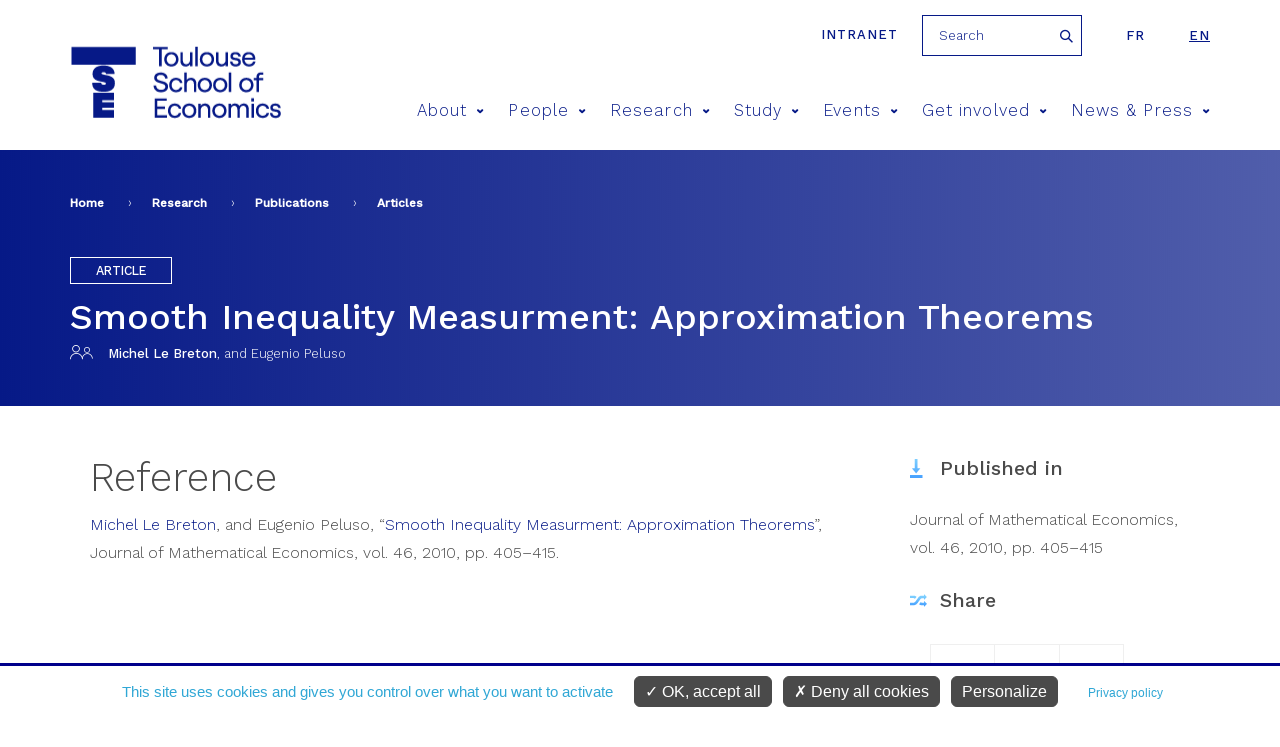

--- FILE ---
content_type: text/html; charset=utf-8
request_url: https://www.tse-fr.eu/articles/smooth-inequality-measurment-approximation-theorems
body_size: 9053
content:
<meta name="facebook-domain-verification" content="f517f6bbnc6xpkqiof1wu7cxsqeqm7" />
<!DOCTYPE html>
<html  lang="en" dir="ltr" prefix="fb: https://ogp.me/ns/fb# og: https://ogp.me/ns#">
  <head>
    <meta charset="utf-8" />
<meta name="description" content="Michel Le Breton, and Eugenio Peluso, “Smooth Inequality Measurment: Approximation Theorems”, Journal of Mathematical Economics, vol. 46, 2010, pp. 405–415." />
<meta name="generator" content="Drupal 7 (http://drupal.org)" />
<link rel="image_src" href="https://www.tse-fr.eu/sites/default/files/TSE/images/illustrations/tse-co.jpg" />
<link rel="canonical" href="https://www.tse-fr.eu/articles/smooth-inequality-measurment-approximation-theorems" />
<link rel="shortlink" href="https://www.tse-fr.eu/node/29473" />
<meta property="og:site_name" content="TSE" />
<meta property="og:type" content="article" />
<meta property="og:url" content="https://www.tse-fr.eu/articles/smooth-inequality-measurment-approximation-theorems" />
<meta property="og:title" content="Smooth Inequality Measurment: Approximation Theorems" />
<meta property="og:description" content="Michel Le Breton, and Eugenio Peluso, “Smooth Inequality Measurment: Approximation Theorems”, Journal of Mathematical Economics, vol. 46, 2010, pp. 405–415." />
<meta property="og:updated_time" content="2026-01-13T10:51:29+01:00" />
<meta property="og:image" content="https://www.tse-fr.eu/sites/default/files/TSE/images/illustrations/tse-co.jpg" />
<meta property="article:published_time" content="2014-09-01T10:07:48+02:00" />
<meta property="article:modified_time" content="2026-01-13T10:51:29+01:00" />
    <title>Smooth Inequality Measurment: Approximation Theorems | TSE</title>
    <meta name="viewport" content="width=device-width, initial-scale=1.0, minimum-scale=1.0, maximum-scale=1.0,user-scalable=no"/>
    <meta name="facebook-domain-verification" content="f517f6bbnc6xpkqiof1wu7cxsqeqm7" />
    <link rel="icon" type="image/png" href="/favicon-96x96.png" sizes="96x96" />
    <link rel="icon" type="image/svg+xml" href="/favicon.svg" />
    <link rel="shortcut icon" href="/favicon.ico" />
    <link rel="apple-touch-icon" sizes="180x180" href="/apple-touch-icon.png" />
    <meta name="apple-mobile-web-app-title" content="TSE" />
    <link rel="manifest" href="/site.webmanifest" />
    <link href="https://fonts.googleapis.com/css?family=Roboto:300,400,700,900" rel="stylesheet">
    <link href="https://fonts.googleapis.com/css?family=Montserrat:300,400,500,600,700,900" rel="stylesheet">
    <link href="https://fonts.googleapis.com/css?family=Playfair+Display" rel="stylesheet">
    <link href="https://fonts.googleapis.com/css?family=Oswald:300,400,600,700" rel="stylesheet">
    <style>
@import url("https://www.tse-fr.eu/modules/aggregator/aggregator.css?t8ymnn");
@import url("https://www.tse-fr.eu/sites/all/modules/contrib/calendar/calendar/css/calendar_multiday.css?t8ymnn");
@import url("https://www.tse-fr.eu/modules/field/theme/field.css?t8ymnn");
@import url("https://www.tse-fr.eu/modules/poll/poll.css?t8ymnn");
@import url("https://www.tse-fr.eu/modules/search/search.css?t8ymnn");
@import url("https://www.tse-fr.eu/modules/user/user.css?t8ymnn");
@import url("https://www.tse-fr.eu/sites/all/modules/contrib/views/css/views.css?t8ymnn");
@import url("https://www.tse-fr.eu/sites/all/modules/contrib/ckeditor/css/ckeditor.css?t8ymnn");
</style>
<style>
@import url("https://www.tse-fr.eu/sites/all/modules/contrib/colorbox/styles/default/colorbox_style.css?t8ymnn");
@import url("https://www.tse-fr.eu/sites/all/modules/contrib/ctools/css/ctools.css?t8ymnn");
@import url("https://www.tse-fr.eu/sites/all/modules/contrib/panels/css/panels.css?t8ymnn");
@import url("https://www.tse-fr.eu/sites/all/modules/contrib/date/date_api/date.css?t8ymnn");
@import url("https://www.tse-fr.eu/modules/locale/locale.css?t8ymnn");
@import url("https://www.tse-fr.eu/sites/all/modules/contrib/ajax_loader/css/throbber-general.css?t8ymnn");
@import url("https://www.tse-fr.eu/sites/all/modules/contrib/ajax_loader/css/circle.css?t8ymnn");
</style>
<style>
@import url("https://www.tse-fr.eu/sites/all/themes/tse/css/lib/idangerous.swiper.css?t8ymnn");
@import url("https://www.tse-fr.eu/sites/all/themes/tse/css/lib/selectric.css?t8ymnn");
@import url("https://www.tse-fr.eu/sites/all/themes/tse/css/fonts-tse.css?t8ymnn");
@import url("https://www.tse-fr.eu/sites/all/themes/tse/css/styles.css?t8ymnn");
</style>
    <script src="//ajax.googleapis.com/ajax/libs/jquery/1.12.4/jquery.min.js"></script>
<script>window.jQuery || document.write("<script src='/sites/all/modules/contrib/jquery_update/replace/jquery/1.12/jquery.min.js'>\x3C/script>")</script>
<script src="https://www.tse-fr.eu/misc/jquery-extend-3.4.0.js?v=1.12.4"></script>
<script src="https://www.tse-fr.eu/misc/jquery-html-prefilter-3.5.0-backport.js?v=1.12.4"></script>
<script src="https://www.tse-fr.eu/misc/jquery.once.js?v=1.2"></script>
<script src="https://www.tse-fr.eu/misc/drupal.js?t8ymnn"></script>
<script src="https://www.tse-fr.eu/sites/all/modules/contrib/jquery_update/js/jquery_browser.js?v=0.0.1"></script>
<script src="https://www.tse-fr.eu/sites/all/modules/contrib/jquery_update/replace/ui/external/jquery.cookie.js?v=67fb34f6a866c40d0570"></script>
<script src="https://www.tse-fr.eu/sites/all/modules/contrib/jquery_update/replace/jquery.form/4/jquery.form.min.js?v=4.2.1"></script>
<script src="https://www.tse-fr.eu/misc/form-single-submit.js?v=7.102"></script>
<script src="https://www.tse-fr.eu/misc/ajax.js?v=7.102"></script>
<script src="https://www.tse-fr.eu/sites/all/modules/contrib/jquery_update/js/jquery_update.js?v=0.0.1"></script>
<script src="https://www.tse-fr.eu/sites/all/modules/contrib/entityreference/js/entityreference.js?t8ymnn"></script>
<script src="https://www.tse-fr.eu/sites/all/modules/custom/services/js/services.js?t8ymnn"></script>
<script src="https://www.tse-fr.eu/sites/all/modules/cc/webform_paypal/webform_paypal.js?t8ymnn"></script>
<script src="https://www.tse-fr.eu/sites/all/modules/contrib/colorbox/js/colorbox.js?t8ymnn"></script>
<script src="https://www.tse-fr.eu/sites/all/modules/contrib/colorbox/styles/default/colorbox_style.js?t8ymnn"></script>
<script src="https://www.tse-fr.eu/sites/all/modules/contrib/colorbox/js/colorbox_load.js?t8ymnn"></script>
<script src="https://www.tse-fr.eu/sites/all/modules/contrib/views/js/base.js?t8ymnn"></script>
<script src="https://www.tse-fr.eu/misc/progress.js?v=7.102"></script>
<script src="https://www.tse-fr.eu/sites/all/modules/contrib/views/js/ajax_view.js?t8ymnn"></script>
<script src="https://www.tse-fr.eu/sites/all/themes/tse/js/lib/modernizr.js?t8ymnn"></script>
<script src="https://www.tse-fr.eu/sites/all/themes/tse/js/lib/idangerous.swiper.min.js?t8ymnn"></script>
<script src="https://www.tse-fr.eu/sites/all/themes/tse/js/lib/jquery.hoverIntent.minified.js?t8ymnn"></script>
<script src="https://www.tse-fr.eu/sites/all/themes/tse/js/lib/jquery.selectric.min.js?t8ymnn"></script>
<script src="https://www.tse-fr.eu/sites/all/themes/tse/js/script.js?t8ymnn"></script>
<script>jQuery.extend(Drupal.settings, {"basePath":"\/","pathPrefix":"","setHasJsCookie":0,"ajaxPageState":{"theme":"tse","theme_token":"wuRsmHGi6ez2ZrzuYPtSyK59f2dRtOVFDSxFZNbtckE","jquery_version":"1.12","jquery_version_token":"mR9bAx6VU1KHZ4h_6-PkTL6bIoiSRle_sNihk-xVO3E","js":{"sites\/all\/modules\/contrib\/views_infinite_scroll\/views-infinite-scroll.js":1,"sites\/all\/modules\/contrib\/ajax_loader\/js\/ajax-loader.js":1,"\/\/ajax.googleapis.com\/ajax\/libs\/jquery\/1.12.4\/jquery.min.js":1,"0":1,"misc\/jquery-extend-3.4.0.js":1,"misc\/jquery-html-prefilter-3.5.0-backport.js":1,"misc\/jquery.once.js":1,"misc\/drupal.js":1,"sites\/all\/modules\/contrib\/jquery_update\/js\/jquery_browser.js":1,"sites\/all\/modules\/contrib\/jquery_update\/replace\/ui\/external\/jquery.cookie.js":1,"sites\/all\/modules\/contrib\/jquery_update\/replace\/jquery.form\/4\/jquery.form.min.js":1,"misc\/form-single-submit.js":1,"misc\/ajax.js":1,"sites\/all\/modules\/contrib\/jquery_update\/js\/jquery_update.js":1,"sites\/all\/modules\/contrib\/entityreference\/js\/entityreference.js":1,"sites\/all\/modules\/custom\/services\/js\/services.js":1,"sites\/all\/modules\/cc\/webform_paypal\/webform_paypal.js":1,"sites\/all\/modules\/contrib\/colorbox\/js\/colorbox.js":1,"sites\/all\/modules\/contrib\/colorbox\/styles\/default\/colorbox_style.js":1,"sites\/all\/modules\/contrib\/colorbox\/js\/colorbox_load.js":1,"sites\/all\/modules\/contrib\/views\/js\/base.js":1,"misc\/progress.js":1,"sites\/all\/modules\/contrib\/views\/js\/ajax_view.js":1,"sites\/all\/themes\/tse\/js\/lib\/modernizr.js":1,"sites\/all\/themes\/tse\/js\/lib\/idangerous.swiper.min.js":1,"sites\/all\/themes\/tse\/js\/lib\/jquery.hoverIntent.minified.js":1,"sites\/all\/themes\/tse\/js\/lib\/jquery.selectric.min.js":1,"sites\/all\/themes\/tse\/js\/script.js":1},"css":{"modules\/system\/system.base.css":1,"modules\/system\/system.menus.css":1,"modules\/system\/system.messages.css":1,"modules\/system\/system.theme.css":1,"modules\/aggregator\/aggregator.css":1,"sites\/all\/modules\/contrib\/calendar\/calendar\/css\/calendar_multiday.css":1,"modules\/comment\/comment.css":1,"modules\/field\/theme\/field.css":1,"modules\/node\/node.css":1,"modules\/poll\/poll.css":1,"modules\/search\/search.css":1,"modules\/user\/user.css":1,"sites\/all\/modules\/contrib\/views\/css\/views.css":1,"sites\/all\/modules\/contrib\/ckeditor\/css\/ckeditor.css":1,"sites\/all\/modules\/contrib\/colorbox\/styles\/default\/colorbox_style.css":1,"sites\/all\/modules\/contrib\/ctools\/css\/ctools.css":1,"sites\/all\/modules\/contrib\/panels\/css\/panels.css":1,"sites\/all\/modules\/contrib\/date\/date_api\/date.css":1,"modules\/locale\/locale.css":1,"sites\/all\/modules\/contrib\/ajax_loader\/css\/throbber-general.css":1,"sites\/all\/modules\/contrib\/ajax_loader\/css\/circle.css":1,"sites\/all\/themes\/zen\/system.base.css":1,"sites\/all\/themes\/zen\/system.menus.css":1,"sites\/all\/themes\/zen\/system.messages.css":1,"sites\/all\/themes\/zen\/system.theme.css":1,"sites\/all\/themes\/zen\/comment.css":1,"sites\/all\/themes\/zen\/node.css":1,"sites\/all\/themes\/tse\/css\/lib\/idangerous.swiper.css":1,"sites\/all\/themes\/tse\/css\/lib\/selectric.css":1,"sites\/all\/themes\/tse\/css\/fonts-tse.css":1,"sites\/all\/themes\/tse\/css\/styles.css":1}},"colorbox":{"opacity":"0.85","current":"{current} of {total}","previous":"\u00ab Prev","next":"Next \u00bb","close":"Close","maxWidth":"98%","maxHeight":"98%","fixed":true,"mobiledetect":true,"mobiledevicewidth":"480px","file_public_path":"\/sites\/default\/files","specificPagesDefaultValue":"admin*\nimagebrowser*\nimg_assist*\nimce*\nnode\/add\/*\nnode\/*\/edit\nprint\/*\nprintpdf\/*\nsystem\/ajax\nsystem\/ajax\/*"},"better_exposed_filters":{"views":{"contact_en_reference":{"displays":{"block":{"filters":[]}}},"bloc_infos_reference":{"displays":{"block_9":{"filters":[]}}},"objet_oai_header":{"displays":{"block_tpl":{"filters":[]}}},"bloc_partenaires":{"displays":{"block":{"filters":[]}}},"references_objets_oai":{"displays":{"block_com_list":{"filters":[]},"block_4":{"filters":[]}}}}},"urlIsAjaxTrusted":{"\/articles\/smooth-inequality-measurment-approximation-theorems":true,"\/views\/ajax":true},"views":{"ajax_path":"\/views\/ajax","ajaxViews":{"views_dom_id:1c012b003bf5be6039e7b0637e1b9acf":{"view_name":"references_objets_oai","view_display_id":"block_com_list","view_args":"29473","view_path":"node\/29473","view_base_path":"research\/publications","view_dom_id":"1c012b003bf5be6039e7b0637e1b9acf","pager_element":0},"views_dom_id:a984192c92cfc894fcd4949ab4d48347":{"view_name":"references_objets_oai","view_display_id":"block_4","view_args":"29473","view_path":"node\/29473","view_base_path":"research\/publications","view_dom_id":"a984192c92cfc894fcd4949ab4d48347","pager_element":0}}},"views_infinite_scroll":{"img_path":"https:\/\/www.tse-fr.eu\/sites\/all\/modules\/contrib\/views_infinite_scroll\/images\/ajax-loader.gif","scroll_threshold":200},"ajaxThrobber":{"markup":"\u003Cdiv class=\u0022ajax-throbber sk-circle\u0022\u003E\n              \u003Cdiv class=\u0022sk-circle1 sk-child\u0022\u003E\u003C\/div\u003E\n              \u003Cdiv class=\u0022sk-circle2 sk-child\u0022\u003E\u003C\/div\u003E\n              \u003Cdiv class=\u0022sk-circle3 sk-child\u0022\u003E\u003C\/div\u003E\n              \u003Cdiv class=\u0022sk-circle4 sk-child\u0022\u003E\u003C\/div\u003E\n              \u003Cdiv class=\u0022sk-circle5 sk-child\u0022\u003E\u003C\/div\u003E\n              \u003Cdiv class=\u0022sk-circle6 sk-child\u0022\u003E\u003C\/div\u003E\n              \u003Cdiv class=\u0022sk-circle7 sk-child\u0022\u003E\u003C\/div\u003E\n              \u003Cdiv class=\u0022sk-circle8 sk-child\u0022\u003E\u003C\/div\u003E\n              \u003Cdiv class=\u0022sk-circle9 sk-child\u0022\u003E\u003C\/div\u003E\n              \u003Cdiv class=\u0022sk-circle10 sk-child\u0022\u003E\u003C\/div\u003E\n              \u003Cdiv class=\u0022sk-circle11 sk-child\u0022\u003E\u003C\/div\u003E\n              \u003Cdiv class=\u0022sk-circle12 sk-child\u0022\u003E\u003C\/div\u003E\n            \u003C\/div\u003E","hideAjaxMessage":1}});</script>

    <script type="text/javascript"
            src="https://www.tse-fr.eu/sites/all/modules/custom/cc_rgpd/js/tarteaucitron/tarteaucitron.js"></script>
    <script type="text/javascript">
      tarteaucitron.init({
        "privacyUrl": "/legal-information", /* Privacy policy url */

        "hashtag": "#cookie", /* Open the panel with this hashtag */
        "cookieName": "tarteaucitron", /* Cookie name */

        "orientation": "bottom", /* Banner position (top - bottom) */

        "groupServices": false, /* Group services by category */

        "showAlertSmall": false, /* Show the small banner on bottom right */
        "cookieslist": false, /* Show the cookie list */

        "closePopup": false, /* Show a close X on the banner */

        "showIcon": false, /* Show cookie icon to manage cookies */
        //"iconSrc": "", /* Optionnal: URL or base64 encoded image */
        "iconPosition": "BottomRight", /* BottomRight, BottomLeft, TopRight and TopLeft */

        "adblocker": false, /* Show a Warning if an adblocker is detected */

        "DenyAllCta" : true, /* Show the deny all button */
        "AcceptAllCta" : true, /* Show the accept all button when highPrivacy on */
        "highPrivacy": true, /* HIGHLY RECOMMANDED Disable auto consent */

        "handleBrowserDNTRequest": false, /* If Do Not Track == 1, disallow all */

        "removeCredit": true, /* Remove credit link */
        "moreInfoLink": true, /* Show more info link */

        "useExternalCss": false, /* If false, the tarteaucitron.css file will be loaded */
        "useExternalJs": false, /* If false, the tarteaucitron.js file will be loaded */

        //"cookieDomain": ".my-multisite-domaine.fr", /* Shared cookie for multisite */

        "readmoreLink": "", /* Change the default readmore link */

        "mandatory": true, /* Show a message about mandatory cookies */
      });

      // Matomo
      tarteaucitron.user.matomoId = 1;
      tarteaucitron.user.matomoHost = "https://tsefr.matomo.cloud/";
      //tarteaucitron.user.matomoHost = 'https://iast.matomo.cloude/';

            tarteaucitron.user.matomoSecId = 19;
      
      //Facebook
      tarteaucitron.user.facebookpixelId = '4504764012896974'; //'203092126865444' //le deuxième (plus ancien) est-il à mettre aussi ?
      tarteaucitron.user.facebookpixelMore = function () { /* add here your optionnal facebook pixel function */ };

      //Linkedin
      tarteaucitron.user.linkedininsighttag = '2236097'; //'2013668' //le deuxième (plus ancien) est-il à mettre aussi ?

      (tarteaucitron.job = tarteaucitron.job || []).push('youtube', 'facebookpixel', 'linkedininsighttag', 'matomo');
    </script>
  </head>
  <body class="html not-front not-logged-in no-sidebars page-node page-node- page-node-29473 node-type-oai-objet i18n-en section-articles" >
    <div class="filter-hover"></div>
          <p class="skip-link__wrapper">
        <a href="#main-menu"
           class="skip-link visually-hidden visually-hidden--focusable"
           id="skip-link">Jump to navigation        </a>
      </p>
            

<header class="header" role="banner">

    <div class="center-wrap">
      <a href="https://tsefr.sharepoint.com/SitePages/Accueil.aspx"
         class="header-link"
         title="intranet"
         target="_blank"
         rel="nofollow"
      >Intranet</a>
              <form class="search-block-form" action="/articles/smooth-inequality-measurment-approximation-theorems" method="post" id="search-block-form--2" accept-charset="UTF-8"><div><div class="container-inline">
      <h2 class="element-invisible">Search form</h2>
    <div class="form-item form-type-textfield form-item-search-block-form">
  <label class="element-invisible" for="edit-search-block-form--4">Search </label>
 <input title="Enter the terms you wish to search for." placeholder="Search" type="text" id="edit-search-block-form--4" name="search_block_form" value="" size="15" maxlength="128" class="form-text" />
</div>
<div class="form-actions form-wrapper" id="edit-actions--2"><input type="submit" id="edit-submit--2" name="op" value="Search" class="form-submit" /></div><input type="hidden" name="form_build_id" value="form-JzuxoAjcl7kwYJ-r7f5prdlZkeMvyZG5Oabea_WIxgE" />
<input type="hidden" name="form_id" value="search_block_form" />
</div>
</div></form>            

<ul class="language-switcher-locale-url"><li class="fr first"><a href="/fr/articles/smooth-inequality-measurment-approximation-theorems" class="language-link" xml:lang="fr">fr</a></li>
<li class="en last active"><a href="/articles/smooth-inequality-measurment-approximation-theorems?lang=en" class="language-link active" xml:lang="en">en</a></li>
</ul>    </div>

    <div class="center-wrap">
      <a href="/" title="Home"
         rel="home" class="logo"><img
                  src="/sites/all/themes/tse/images/site/logo-tse.png"
                  alt="Home"/></a>

      <span class="menu-mobile">
          <span>&nbsp;</span>
      </span>

      <!--      menu principal-->
      <nav class="main-menu">
    <ul>
                    <li><a href="/about-8" title="About">About<span class="icon icon-arrow-bottom"></span></a>
                                <div>
                                        <h2>About</h2>
                    <ul>
                                                <li><a href="/about"><span class="icon icon-pipe"></span> Living economics</a></li>
                                                <li><a href="https://www.tse-fr.eu/about?lang=en&qt-embed_generic_tabs=1#qt-embed_generic_tabs"><span class="icon icon-pipe"></span> Vision</a></li>
                                                <li><a href="https://www.tse-fr.eu/about?lang=en&qt-embed_generic_tabs=2#qt-embed_generic_tabs"><span class="icon icon-pipe"></span> Governance</a></li>
                                                <li><a href="/eur-chess-TSE"><span class="icon icon-pipe"></span> EUR CHESS Challenges in Economics and Quantitative Social Sciences</a></li>
                                                <li><a href="https://www.tse-fr.eu/about?qt-embed_generic_tabs=3#qt-embed_generic_tabs"><span class="icon icon-pipe"></span> Research</a></li>
                                                <li><a href="https://www.tse-fr.eu/about?qt-embed_generic_tabs=4#qt-embed_generic_tabs"><span class="icon icon-pipe"></span> Education</a></li>
                                                <li><a href="https://www.tse-fr.eu/about?qt-embed_generic_tabs=5#qt-embed_generic_tabs"><span class="icon icon-pipe"></span> Partnerships</a></li>
                                                <li><a href="https://www.tse-fr.eu/about?qt-embed_generic_tabs=6#qt-embed_generic_tabs"><span class="icon icon-pipe"></span> Our donors</a></li>
                                                <li><a href="https://www.tse-fr.eu/about?qt-embed_generic_tabs=7#qt-embed_generic_tabs"><span class="icon icon-pipe"></span> History</a></li>
                                                <li><a href="https://www.tse-fr.eu/about?lang=en&qt-embed_generic_tabs=8#qt-embed_generic_tabs"><span class="icon icon-pipe"></span> CARE anti-harassment committee</a></li>
                                            </ul>
                </div>
                            </li>
                    <li><a href="/people" title="People">People<span class="icon icon-arrow-bottom"></span></a>
                                <div>
                                            <img src="https://www.tse-fr.eu/sites/default/files/styles/main_menu_image/public/menuimage/2022_tse_group_picture.jpg?itok=7yjLQ9wD" />
                                        <h2>People</h2>
                    <ul>
                                                <li><a href="/people/1777/-1/-1"><span class="icon icon-pipe"></span> Faculty</a></li>
                                                <li><a href="/people/32410/-1/-1"><span class="icon icon-pipe"></span> Affiliated Faculty</a></li>
                                                <li><a href="/people/86109/-1/-1"><span class="icon icon-pipe"></span> Associate Faculty</a></li>
                                                <li><a href="/people/32414/-1/-1"><span class="icon icon-pipe"></span> Visitors</a></li>
                                                <li><a href="/people/86110/-1/-1"><span class="icon icon-pipe"></span> Post-Docs, Engineers and Assistants</a></li>
                                                <li><a href="/people/32411/-1/-1"><span class="icon icon-pipe"></span> PhD Students</a></li>
                                                <li><a href="/people/32412/-1/-1"><span class="icon icon-pipe"></span> Staff</a></li>
                                            </ul>
                </div>
                            </li>
                    <li><a href="/solving-key-economic-and-social-issues" title="Research">Research<span class="icon icon-arrow-bottom"></span></a>
                                <div>
                                            <img src="https://www.tse-fr.eu/sites/default/files/styles/main_menu_image/public/menuimage/chercheurs_tse_28_0.jpg?itok=b0pbGT1L" />
                                        <h2>Research</h2>
                    <ul>
                                                <li><a href="/academic-groups"><span class="icon icon-pipe"></span> Academic groups</a></li>
                                                <li><a href="/groups/department-economics"><span class="icon icon-pipe"></span> Department of Economics</a></li>
                                                <li><a href="https://www.tse-fr.eu/department-mathematics-and-statistics"><span class="icon icon-pipe"></span> Department of Mathematics and Statistics</a></li>
                                                <li><a href="/department-social-and-behavioral-sciences"><span class="icon icon-pipe"></span> Department of Social and Behavioral Sciences</a></li>
                                                <li><a href="/catalogue-publication-abstracts"><span class="icon icon-pipe"></span> Catalogue of TSE publication abstracts</a></li>
                                                <li><a href="/research/publications"><span class="icon icon-pipe"></span> Publications</a></li>
                                                <li><a href="https://www.tse-fr.eu/tsepartnership?qt-embed_generic_tabs=2#qt-embed_generic_tabs"><span class="icon icon-pipe"></span> Thematic Centers</a></li>
                                                <li><a href="/research-projects"><span class="icon icon-pipe"></span> Grants & funding</a></li>
                                                <li><a href="/job-market"><span class="icon icon-pipe"></span> Job market</a></li>
                                                <li><a href="/tse-lab"><span class="icon icon-pipe"></span> TSE Lab</a></li>
                                                <li><a href="/data-computing-center"><span class="icon icon-pipe"></span> Data & Computing Center</a></li>
                                                <li><a href="/tsepartnership"><span class="icon icon-pipe"></span> Research Partnerships</a></li>
                                                <li><a href="/libraries-tse"><span class="icon icon-pipe"></span> Libraries</a></li>
                                            </ul>
                </div>
                            </li>
                    <li><a href="/study-tse" title="Study">Study<span class="icon icon-arrow-bottom"></span></a>
                                <div>
                                            <img src="https://www.tse-fr.eu/sites/default/files/styles/main_menu_image/public/menuimage/34614005665_7107abd6fd_k_0.jpg?itok=747GxgYd" />
                                        <h2>Study</h2>
                    <ul>
                                                <li><a href="/admissions"><span class="icon icon-pipe"></span> Admissions</a></li>
                                                <li><a href="/undergraduate-program"><span class="icon icon-pipe"></span> Undergraduate</a></li>
                                                <li><a href="/master-in-economics"><span class="icon icon-pipe"></span> Graduate / Masters</a></li>
                                                <li><a href="/doctoral-program"><span class="icon icon-pipe"></span> PhD program</a></li>
                                                <li><a href="https://www.tse-fr.eu/doctoral-program?qt-embed_generic_tabs=1#qt-embed_generic_tabs"><span class="icon icon-pipe"></span> PhD Placement</a></li>
                                                <li><a href="/executive-education"><span class="icon icon-pipe"></span> Executive Education</a></li>
                                                <li><a href="/toulouse-summer-school-quantitative-social-sciences"><span class="icon icon-pipe"></span> Summer School</a></li>
                                                <li><a href="/international"><span class="icon icon-pipe"></span> International</a></li>
                                                <li><a href="/campus"><span class="icon icon-pipe"></span> Campus / Student Life</a></li>
                                                <li><a href="/careers"><span class="icon icon-pipe"></span> Careers</a></li>
                                                <li><a href="/studying-abroad-and-gap-year"><span class="icon icon-pipe"></span> Studying abroad & Gap year</a></li>
                                                <li><a href="/school-administration"><span class="icon icon-pipe"></span> School Administration</a></li>
                                                <li><a href="/alumni"><span class="icon icon-pipe"></span> Alumni</a></li>
                                                <li><a href="/job-market-candidates-tse"><span class="icon icon-pipe"></span> Job Market Candidates</a></li>
                                                <li><a href="/chat-our-students"><span class="icon icon-pipe"></span> Chat with our students</a></li>
                                            </ul>
                </div>
                            </li>
                    <li><a href="/events/conferences" title="Events">Events<span class="icon icon-arrow-bottom"></span></a>
                                <div>
                                            <img src="https://www.tse-fr.eu/sites/default/files/styles/main_menu_image/public/menuimage/conference.jpg?itok=BN0HZb44" />
                                        <h2>Events</h2>
                    <ul>
                                                <li><a href="/events/conferences"><span class="icon icon-pipe"></span> Conferences</a></li>
                                                <li><a href="/events/seminars"><span class="icon icon-pipe"></span> Talks</a></li>
                                                <li><a href="/tse-prizes"><span class="icon icon-pipe"></span> TSE Prizes</a></li>
                                                <li><a href="https://www.tse-fr.eu/sites/default/files/TSE/documents/doc/visiteurs/planning.visiteurs.pdf"><span class="icon icon-pipe"></span> Weekly Visitors</a></li>
                                                <li><a href="/futurapolis-planete"><span class="icon icon-pipe"></span> Futurapolis Planète</a></li>
                                            </ul>
                </div>
                            </li>
                    <li><a href="/get-involved" title="Get involved">Get involved<span class="icon icon-arrow-bottom"></span></a>
                                <div>
                                            <img src="https://www.tse-fr.eu/sites/default/files/styles/main_menu_image/public/menuimage/conference_forum.jpg?itok=EH-uhOqs" />
                                        <h2>Get involved</h2>
                    <ul>
                                                <li><a href="/campaign"><span class="icon icon-pipe"></span> Giving to TSE</a></li>
                                                <li><a href="/information-employers"><span class="icon icon-pipe"></span> Information for employers</a></li>
                                                <li><a href="https://alumni.tse-fr.eu"><span class="icon icon-pipe"></span> Alumni relations</a></li>
                                                <li><a href="/executive-education"><span class="icon icon-pipe"></span> Executive Education</a></li>
                                                <li><a href="/tse-p-historical-background"><span class="icon icon-pipe"></span> TSE-P Historical background</a></li>
                                            </ul>
                </div>
                            </li>
                    <li><a href="/news-and-press" title="News & Press">News & Press<span class="icon icon-arrow-bottom"></span></a>
                                <div>
                                        <h2>News & Press</h2>
                    <ul>
                                                <li><a href="/debate/all"><span class="icon icon-pipe"></span> Debate</a></li>
                                                <li><a href="/news/all"><span class="icon icon-pipe"></span> All news</a></li>
                                                <li><a href="/media/documents"><span class="icon icon-pipe"></span> Media/Press</a></li>
                                                <li><a href="/tse-mag"><span class="icon icon-pipe"></span> Magazines</a></li>
                                                <li><a href="/TSE-activity-reports"><span class="icon icon-pipe"></span> Activity reports</a></li>
                                                <li><a href="/headline-research/all"><span class="icon icon-pipe"></span> Headline Research</a></li>
                                                <li><a href="/tse-newsletters"><span class="icon icon-pipe"></span> Newsletters</a></li>
                                            </ul>
                </div>
                            </li>
            </ul>
</nav>
        <!--      recherche-->

              </div>
</header>
<section>
  <div class="bloc-titre">
      <div class="center-wrap">
      <!--  -->        <nav class="breadcrumb" role="navigation"><h2 class="breadcrumb__title">You are here</h2><ol class="breadcrumb__list"><li class="breadcrumb__item"><a href="/">Home</a><span class="breadcrumb__separator"> › </span></li><li class="breadcrumb__item"><a href="/solving-key-economic-and-social-issues">Research</a><span class="breadcrumb__separator"> › </span></li><li class="breadcrumb__item"><a href="/research/publications">Publications</a><span class="breadcrumb__separator"> › </span></li><li class="breadcrumb__item"><a href="/research/publications/articles" title="" class="active">Articles</a></li></ol></nav>      <!--    <a href="#skip-link" class="visually-hidden visually-hidden--focusable" id="main-content">Back to top</a>-->
      <!--  -->                  <div class="region region-after-title">
    <div class="block block-views first last odd" id="block-views-objet-oai-header-block-tpl">

      
  <div class="view view-objet-oai-header view-id-objet_oai_header view-display-id-block_tpl view-dom-id-609954004f443d8c5aea483a92674e82">
        
  
  
      <div class="view-content">
      <!--  <div-->    <div class="b-oai">
    <p class="type">Article</p>
    
    <h1>Smooth Inequality Measurment: Approximation Theorems</h1>
    
  
    <p class="authors"><i class="icon icon-avatar"></i><i class="icon icon-avatar"></i><a class="mods-link-name mods-role-aut" href="/people/michel-le-breton" id="nid-22706"><span><span class="mods-namepart-given">Michel</span> <span class="mods-namepart-family">Le Breton</span></span></a>, and <a class="mods-link-name mods-role-aut no-link"><span><span class="mods-namepart-given">Eugenio</span> <span class="mods-namepart-family">Peluso</span></span></a>
</p>
    
<!--  --><!--  <p class="pere">--><!--</p>-->
<!--  --><!--  -->
<!--  --><!--  --><!--  --><!--  -->
<!--  --><!--  --><!--  --><!--  -->
<!--  <div class="spacer"> </div> -->
</div>
<!--  </div>-->
    </div>
  
  
  
  
  
  
</div>
</div>
  </div>
      </div>
  </div>
    
<!--  -->        


<article>
        <div class="center-wrap">
        <div class="col">
                              <h2>Reference</h2><p class="mods-reference"><span class="mods-contributors-primary"><a class="mods-link-name mods-role-aut" href="/people/michel-le-breton" id="nid-22706"><span><span class="mods-namepart-given">Michel</span> <span class="mods-namepart-family">Le Breton</span></span></a>, and <a class="mods-link-name mods-role-aut no-link"><span><span class="mods-namepart-given">Eugenio</span> <span class="mods-namepart-family">Peluso</span></span></a></span>, <span class="mods-quoted-title">&ldquo;<a class="mods-link-item" href="/articles/smooth-inequality-measurment-approximation-theorems" id="nid-29473"><span><span class="mods-title">Smooth Inequality Measurment: Approximation Theorems</span></span></a>&rdquo;</span>, <span class="mods-unquoted-title"><a class="mods-link-item no-link"><span><span class="mods-title">Journal of Mathematical Economics</span></span></a></span>, <span class="mods-detail-volume">vol.&nbsp;46</span>, <span class="mods-date-issued">2010</span>, <span class="mods-pages">pp.&nbsp;405&ndash;415</span>.</p>

          <div class="view view-references-objets-oai view-id-references_objets_oai view-display-id-block_com_list communications view-dom-id-1c012b003bf5be6039e7b0637e1b9acf">
        
  
  
  
  
  
  
  
  
</div><div class="view view-references-objets-oai view-id-references_objets_oai view-display-id-block_4 communications view-dom-id-a984192c92cfc894fcd4949ab4d48347">
        
  
  
  
      <ul class="pager pager--infinite-scroll pager--infinite-scroll-auto">
  <li class="pager__item">
      </li>
</ul>
  
  
  
  
  
</div>        </div>
        <div class="col">
          
                    <div class="b-infos reference">
            <h2>Published in</h2>
            <p>Journal of Mathematical Economics, <span class="mods-detail-volume">vol. 46</span>, <span class="mods-date-issued">2010</span>, <span class="mods-pages">pp. 405–415</span></p>
          </div>
          
            <div class="b-infos social">
                <h2>Share</h2>
                <ul>
                        <ul>
      <li><a href="#"
             onclick="window.open('https://bsky.app/intent/compose?text=Smooth+Inequality+Measurment%3A+Approximation+Theorems+https%3A%2F%2Fwww.tse-fr.eu%2Farticles%2Fsmooth-inequality-measurment-approximation-theorems' ,'bsky-share-dialog','width=626,height=436');return false;"
             title="Bluesky"><span class="icon icon-Bluesky"></span></a></li>
      <li><a href="#"
	     onclick="window.open('https://threads.net/intent/post?text=Smooth+Inequality+Measurment%3A+Approximation+Theorems+https%3A%2F%2Fwww.tse-fr.eu%2Farticles%2Fsmooth-inequality-measurment-approximation-theorems' ,'threads-share-dialog','width=626,height=436');return false;"
             title="Threads"><span class="icon icon-Threads"></span></a></li>
      <li><a href="#"
             onclick="window.open('https://www.linkedin.com/shareArticle?url=https%3A%2F%2Fwww.tse-fr.eu%2Farticles%2Fsmooth-inequality-measurment-approximation-theorems&mini=true&title=Smooth+Inequality+Measurment%3A+Approximation+Theorems' ,'likedin-share-dialog','width=626,height=436');return false;"
             title="Linkedin"><span class="icon icon-linkedin"></span></a></li>
          </ul>

                    </ul>
            </div>
        </div>
      </div>
</article>  

    
</section>


<footer>
    <!--      menu secondaire-->
    
    <div class="content">
        <h3>Contacts</h3>
        <div class="col">
                        <p class="map"><a href="https://goo.gl/maps/4CRmeZ5oPyWJDMjg7"><i class="icon icon-marker"></i> Access Map</a></p>
                                      <p>
	Education: +33(0)5 61 63 36 90 / +33(0)5 61 63 35 29<br />
	Research: +33(0)5 61 12 85 89
</p>
                        <br /><a href="/contact-us" class="btn">Contact us</a>
        </div>
        <div class="col">
            <p>
	Toulouse School of Economics<br />
	1, Esplanade de l'Université<br />
	31080 Toulouse Cedex 06<br />
	FRANCE
</p>
        </div>
        <br />
        <div class="view view-bloc-partenaires view-id-bloc_partenaires view-display-id-block view-dom-id-3ff81518cd2a26935b0bcccdef047c66">
        
  
  
      <div class="view-content">
      <div class="item-list">    <ul>          <li class="">  
          <a href='https://www.gouvernement.fr/' target='_blank'><img src="https://www.tse-fr.eu/sites/default/files/styles/image_partenaire/public/partenaires/images/1024px-republique-francaise-logo.svg_.png?itok=ZRHZf6jn" width="70" height="70" alt="" /></a>  </li>
          <li class="">  
          <a href='http://www.ut-capitole.fr/' target='_blank'><img src="https://www.tse-fr.eu/sites/default/files/styles/image_partenaire/public/partenaires/images/logo_utcapitole_carre_rvb_9_9cm_144pp_0.jpg?itok=R9jPy-Oi" width="70" height="70" alt="" /></a>  </li>
          <li class="">  
          <a href='http://www.cnrs.fr/' target='_blank'><img src="https://www.tse-fr.eu/sites/default/files/styles/image_partenaire/public/partenaires/images/cnrs_bleu.png?itok=vxgr_SO0" width="70" height="70" alt="cnrs" /></a>  </li>
          <li class="">  
          <a href='http://www.inra.fr/' target='_blank'><img src="https://www.tse-fr.eu/sites/default/files/styles/image_partenaire/public/partenaires/images/logo-inrae_transparent_002.png?itok=MPj_dmH1" width="70" height="70" alt="" /></a>  </li>
          <li class="">  
          <a href='https://www.enseignementsup-recherche.gouv.fr/pid24578/investissements-d-avenir.html' target='_blank'><img src="https://www.tse-fr.eu/sites/default/files/styles/image_partenaire/public/partenaires/images/600px-logo-investir_lavenir.png?itok=0nAxRvEN" width="70" height="70" alt="" /></a>  </li>
          <li class="">  
          <a href='https://www.enseignementsup-recherche.gouv.fr/fr/investissements-avenir' target='_blank'><img src="https://www.tse-fr.eu/sites/default/files/styles/image_partenaire/public/partenaires/images/logotype-rouge-bleu_1.png?itok=2YsART9T" width="70" height="70" alt="france 2030" /></a>  </li>
      </ul></div>    </div>
  
  
  
  
  
  
</div>                <!--    menu tout en bas en ligne-->
        <ul class="menu footer-front-menu"><li class="menu__item is-leaf first leaf"><a href="/access" class="menu__link">Access</a></li>
<li class="menu__item is-leaf leaf"><a href="/news/all" class="menu__link">All news</a></li>
<li class="menu__item is-leaf leaf"><a href="/recruitment" class="menu__link">Recruitment</a></li>
<li class="menu__item is-leaf leaf"><a href="/tse-building" class="menu__link">TSE Building</a></li>
<li class="menu__item is-leaf leaf"><a href="/faq" class="menu__link">FAQ</a></li>
<li class="menu__item is-leaf leaf"><a href="https://www.tse-fr.eu/articles/smooth-inequality-measurment-approximation-theorems#cookie" class="menu__link">Cookies management</a></li>
<li class="menu__item is-leaf last leaf"><a href="/legal-information" class="menu__link">Legal information</a></li>
</ul>    </div>

    <ul class="social-link">
        <li><a href="https://www.threads.net/@tse_toulouse" target="_blank"><i class="icon icon-Threads"></i>Threads</a></li>
        <li><a href="https://bsky.app/profile/tse-fr.eu" target="_blank"><i class="icon icon-Bluesky"></i>Bluesky</a></li>
        <li><a href="https://www.flickr.com/photos/125305412@N02/collections" target="_blank"><i class="icon icon-flickr"></i>Flickr</a></li>
        <li><a href="https://www.youtube.com/user/TSECHANNEL" target="_blank"><i class="icon icon-youtube"></i>Youtube</a></li>
        <li><a href="https://www.linkedin.com/company/toulouse-school-of-economics" target="_blank"><i class="icon icon-linkedin"></i>Linkedin</a></li>
        <li><a href="https://www.instagram.com/tse_toulouse/" target="_blank"><i class="icon icon-instagram"></i>Instagram</a></li>
        <li><a href="https://www.tiktok.com/@toulouseschooleconomics" target="_blank"><i class="icon icon-logo-tiktok"></i>Tik-Tok</a></li>
    </ul>
</footer>
<!-- <script src="https://www.paypal.com/sdk/js?client-id=sb&currency=EUR"></script>
<script>
paypal.Buttons({
    createOrder: function(data, actions) {
        // Set up the transaction
        return actions.order.create({
            purchase_units: [{
                amount: {
                    value: '2'
                }
            }]
        });
    }
}).render('.webform-paypal-form');
</script> -->


    <script src="https://www.tse-fr.eu/sites/all/modules/contrib/views_infinite_scroll/views-infinite-scroll.js?t8ymnn"></script>
<script src="https://www.tse-fr.eu/sites/all/modules/contrib/ajax_loader/js/ajax-loader.js?t8ymnn"></script>
  </body>
</html>
